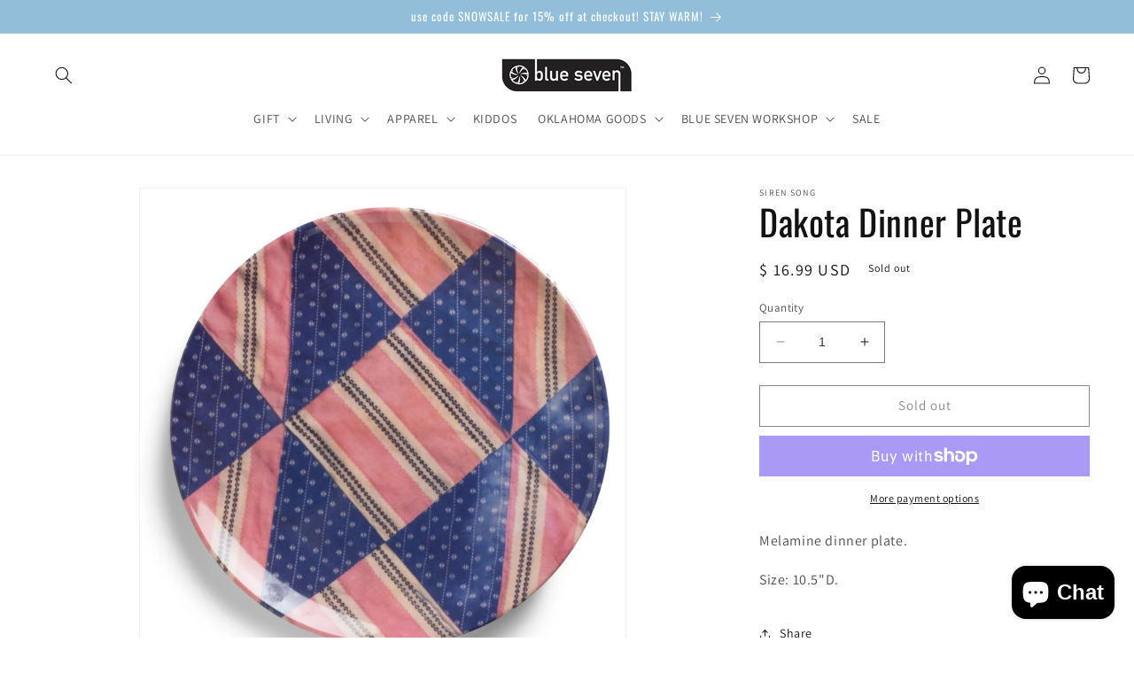

--- FILE ---
content_type: text/html; charset=UTF-8
request_url: https://inspon-cloud.com/dev-app/backend/api/api.php
body_size: 80
content:
{"product":{"title":"Dakota Dinner Plate","featuredImage":{"id":"gid:\/\/shopify\/ProductImage\/17752439685155"},"options":[{"name":"Title","values":["Default Title"]}],"variants":[{"id":33035180179491,"option1":"Default Title","title":"Default Title","price":"16.99"}]},"collection":[]}